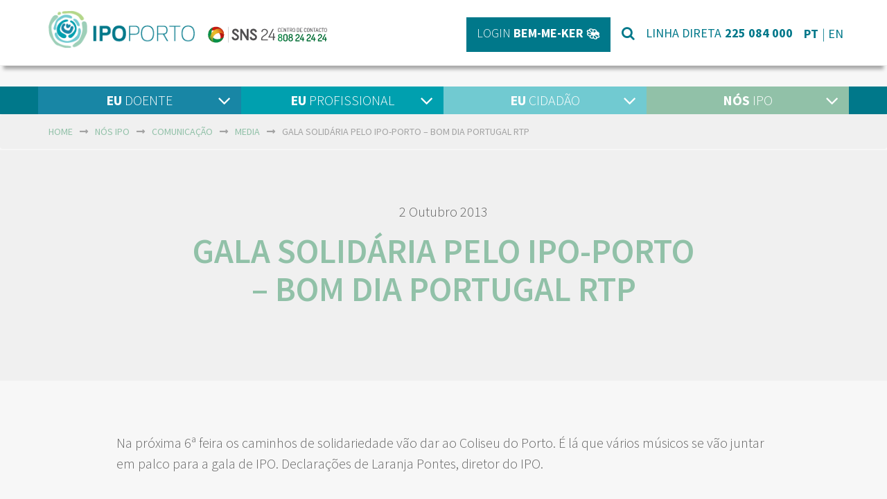

--- FILE ---
content_type: text/html; charset=UTF-8
request_url: https://ipoporto.pt/artigo-imprensa/gala-solidaria-pelo-ipo-porto-bom-dia-portugal-rtp/
body_size: 15702
content:
<!DOCTYPE html>
<html lang="pt-PT" class="no-js">
<head>
<!-- Debug: Bootstrap Inserted by WordPress Twitter Bootstrap CSS plugin v3.4.1-0 http://icwp.io/w/ -->
<link rel="stylesheet" type="text/css" href="https://ipoporto.pt/wpsite_2020/wp-content/plugins/wordpress-bootstrap-css/resources/bootstrap-3.4.1/css/bootstrap.css" />
<!-- / WordPress Twitter Bootstrap CSS Plugin from iControlWP. -->
	<meta charset="UTF-8">
	<meta name="viewport" content="width=device-width, initial-scale=1">
	<link rel="profile" href="http://gmpg.org/xfn/11">
		<script>(function(html){html.className = html.className.replace(/\bno-js\b/,'js')})(document.documentElement);</script>
<meta name='robots' content='index, follow, max-image-preview:large, max-snippet:-1, max-video-preview:-1' />

	<!-- This site is optimized with the Yoast SEO plugin v22.7 - https://yoast.com/wordpress/plugins/seo/ -->
	<title>Gala Solidária pelo IPO-Porto - Bom dia Portugal RTP - IPO-PORTO</title>
	<link rel="canonical" href="https://ipoporto.pt/artigo-imprensa/gala-solidaria-pelo-ipo-porto-bom-dia-portugal-rtp/" />
	<meta property="og:locale" content="pt_PT" />
	<meta property="og:type" content="article" />
	<meta property="og:title" content="Gala Solidária pelo IPO-Porto - Bom dia Portugal RTP - IPO-PORTO" />
	<meta property="og:description" content="Na próxima 6ª feira os caminhos de solidariedade vão dar ao Coliseu do Porto. É lá que vários músicos se vão juntar em palco para a gala de IPO. Declarações...Read More" />
	<meta property="og:url" content="https://ipoporto.pt/artigo-imprensa/gala-solidaria-pelo-ipo-porto-bom-dia-portugal-rtp/" />
	<meta property="og:site_name" content="IPO-PORTO" />
	<meta property="article:modified_time" content="2013-10-02T10:21:01+00:00" />
	<meta name="twitter:card" content="summary_large_image" />
	<script type="application/ld+json" class="yoast-schema-graph">{"@context":"https://schema.org","@graph":[{"@type":"WebPage","@id":"https://ipoporto.pt/artigo-imprensa/gala-solidaria-pelo-ipo-porto-bom-dia-portugal-rtp/","url":"https://ipoporto.pt/artigo-imprensa/gala-solidaria-pelo-ipo-porto-bom-dia-portugal-rtp/","name":"Gala Solidária pelo IPO-Porto - Bom dia Portugal RTP - IPO-PORTO","isPartOf":{"@id":"https://ipoporto.pt/#website"},"datePublished":"2013-10-02T10:14:48+00:00","dateModified":"2013-10-02T10:21:01+00:00","breadcrumb":{"@id":"https://ipoporto.pt/artigo-imprensa/gala-solidaria-pelo-ipo-porto-bom-dia-portugal-rtp/#breadcrumb"},"inLanguage":"pt-PT","potentialAction":[{"@type":"ReadAction","target":["https://ipoporto.pt/artigo-imprensa/gala-solidaria-pelo-ipo-porto-bom-dia-portugal-rtp/"]}]},{"@type":"BreadcrumbList","@id":"https://ipoporto.pt/artigo-imprensa/gala-solidaria-pelo-ipo-porto-bom-dia-portugal-rtp/#breadcrumb","itemListElement":[{"@type":"ListItem","position":1,"name":"Início","item":"https://ipoporto.pt/"},{"@type":"ListItem","position":2,"name":"Artigos de Imprensa","item":"https://ipoporto.pt/artigo-imprensa/"},{"@type":"ListItem","position":3,"name":"Gala Solidária pelo IPO-Porto &#8211; Bom dia Portugal RTP"}]},{"@type":"WebSite","@id":"https://ipoporto.pt/#website","url":"https://ipoporto.pt/","name":"IPO-PORTO","description":"","potentialAction":[{"@type":"SearchAction","target":{"@type":"EntryPoint","urlTemplate":"https://ipoporto.pt/?s={search_term_string}"},"query-input":"required name=search_term_string"}],"inLanguage":"pt-PT"}]}</script>
	<!-- / Yoast SEO plugin. -->


<link rel='dns-prefetch' href='//fonts.googleapis.com' />
<link rel='dns-prefetch' href='//use.fontawesome.com' />
<link rel="alternate" type="application/rss+xml" title="IPO-PORTO &raquo; Feed" href="https://ipoporto.pt/feed/" />
<script>
window._wpemojiSettings = {"baseUrl":"https:\/\/s.w.org\/images\/core\/emoji\/15.0.3\/72x72\/","ext":".png","svgUrl":"https:\/\/s.w.org\/images\/core\/emoji\/15.0.3\/svg\/","svgExt":".svg","source":{"concatemoji":"https:\/\/ipoporto.pt\/wpsite_2020\/wp-includes\/js\/wp-emoji-release.min.js?ver=6.5.7"}};
/*! This file is auto-generated */
!function(i,n){var o,s,e;function c(e){try{var t={supportTests:e,timestamp:(new Date).valueOf()};sessionStorage.setItem(o,JSON.stringify(t))}catch(e){}}function p(e,t,n){e.clearRect(0,0,e.canvas.width,e.canvas.height),e.fillText(t,0,0);var t=new Uint32Array(e.getImageData(0,0,e.canvas.width,e.canvas.height).data),r=(e.clearRect(0,0,e.canvas.width,e.canvas.height),e.fillText(n,0,0),new Uint32Array(e.getImageData(0,0,e.canvas.width,e.canvas.height).data));return t.every(function(e,t){return e===r[t]})}function u(e,t,n){switch(t){case"flag":return n(e,"\ud83c\udff3\ufe0f\u200d\u26a7\ufe0f","\ud83c\udff3\ufe0f\u200b\u26a7\ufe0f")?!1:!n(e,"\ud83c\uddfa\ud83c\uddf3","\ud83c\uddfa\u200b\ud83c\uddf3")&&!n(e,"\ud83c\udff4\udb40\udc67\udb40\udc62\udb40\udc65\udb40\udc6e\udb40\udc67\udb40\udc7f","\ud83c\udff4\u200b\udb40\udc67\u200b\udb40\udc62\u200b\udb40\udc65\u200b\udb40\udc6e\u200b\udb40\udc67\u200b\udb40\udc7f");case"emoji":return!n(e,"\ud83d\udc26\u200d\u2b1b","\ud83d\udc26\u200b\u2b1b")}return!1}function f(e,t,n){var r="undefined"!=typeof WorkerGlobalScope&&self instanceof WorkerGlobalScope?new OffscreenCanvas(300,150):i.createElement("canvas"),a=r.getContext("2d",{willReadFrequently:!0}),o=(a.textBaseline="top",a.font="600 32px Arial",{});return e.forEach(function(e){o[e]=t(a,e,n)}),o}function t(e){var t=i.createElement("script");t.src=e,t.defer=!0,i.head.appendChild(t)}"undefined"!=typeof Promise&&(o="wpEmojiSettingsSupports",s=["flag","emoji"],n.supports={everything:!0,everythingExceptFlag:!0},e=new Promise(function(e){i.addEventListener("DOMContentLoaded",e,{once:!0})}),new Promise(function(t){var n=function(){try{var e=JSON.parse(sessionStorage.getItem(o));if("object"==typeof e&&"number"==typeof e.timestamp&&(new Date).valueOf()<e.timestamp+604800&&"object"==typeof e.supportTests)return e.supportTests}catch(e){}return null}();if(!n){if("undefined"!=typeof Worker&&"undefined"!=typeof OffscreenCanvas&&"undefined"!=typeof URL&&URL.createObjectURL&&"undefined"!=typeof Blob)try{var e="postMessage("+f.toString()+"("+[JSON.stringify(s),u.toString(),p.toString()].join(",")+"));",r=new Blob([e],{type:"text/javascript"}),a=new Worker(URL.createObjectURL(r),{name:"wpTestEmojiSupports"});return void(a.onmessage=function(e){c(n=e.data),a.terminate(),t(n)})}catch(e){}c(n=f(s,u,p))}t(n)}).then(function(e){for(var t in e)n.supports[t]=e[t],n.supports.everything=n.supports.everything&&n.supports[t],"flag"!==t&&(n.supports.everythingExceptFlag=n.supports.everythingExceptFlag&&n.supports[t]);n.supports.everythingExceptFlag=n.supports.everythingExceptFlag&&!n.supports.flag,n.DOMReady=!1,n.readyCallback=function(){n.DOMReady=!0}}).then(function(){return e}).then(function(){var e;n.supports.everything||(n.readyCallback(),(e=n.source||{}).concatemoji?t(e.concatemoji):e.wpemoji&&e.twemoji&&(t(e.twemoji),t(e.wpemoji)))}))}((window,document),window._wpemojiSettings);
</script>
<style id='wp-emoji-styles-inline-css'>

	img.wp-smiley, img.emoji {
		display: inline !important;
		border: none !important;
		box-shadow: none !important;
		height: 1em !important;
		width: 1em !important;
		margin: 0 0.07em !important;
		vertical-align: -0.1em !important;
		background: none !important;
		padding: 0 !important;
	}
</style>
<link rel='stylesheet' id='wp-block-library-css' href='https://ipoporto.pt/wpsite_2020/wp-includes/css/dist/block-library/style.min.css?ver=6.5.7' media='all' />
<style id='wp-block-library-theme-inline-css'>
.wp-block-audio figcaption{color:#555;font-size:13px;text-align:center}.is-dark-theme .wp-block-audio figcaption{color:#ffffffa6}.wp-block-audio{margin:0 0 1em}.wp-block-code{border:1px solid #ccc;border-radius:4px;font-family:Menlo,Consolas,monaco,monospace;padding:.8em 1em}.wp-block-embed figcaption{color:#555;font-size:13px;text-align:center}.is-dark-theme .wp-block-embed figcaption{color:#ffffffa6}.wp-block-embed{margin:0 0 1em}.blocks-gallery-caption{color:#555;font-size:13px;text-align:center}.is-dark-theme .blocks-gallery-caption{color:#ffffffa6}.wp-block-image figcaption{color:#555;font-size:13px;text-align:center}.is-dark-theme .wp-block-image figcaption{color:#ffffffa6}.wp-block-image{margin:0 0 1em}.wp-block-pullquote{border-bottom:4px solid;border-top:4px solid;color:currentColor;margin-bottom:1.75em}.wp-block-pullquote cite,.wp-block-pullquote footer,.wp-block-pullquote__citation{color:currentColor;font-size:.8125em;font-style:normal;text-transform:uppercase}.wp-block-quote{border-left:.25em solid;margin:0 0 1.75em;padding-left:1em}.wp-block-quote cite,.wp-block-quote footer{color:currentColor;font-size:.8125em;font-style:normal;position:relative}.wp-block-quote.has-text-align-right{border-left:none;border-right:.25em solid;padding-left:0;padding-right:1em}.wp-block-quote.has-text-align-center{border:none;padding-left:0}.wp-block-quote.is-large,.wp-block-quote.is-style-large,.wp-block-quote.is-style-plain{border:none}.wp-block-search .wp-block-search__label{font-weight:700}.wp-block-search__button{border:1px solid #ccc;padding:.375em .625em}:where(.wp-block-group.has-background){padding:1.25em 2.375em}.wp-block-separator.has-css-opacity{opacity:.4}.wp-block-separator{border:none;border-bottom:2px solid;margin-left:auto;margin-right:auto}.wp-block-separator.has-alpha-channel-opacity{opacity:1}.wp-block-separator:not(.is-style-wide):not(.is-style-dots){width:100px}.wp-block-separator.has-background:not(.is-style-dots){border-bottom:none;height:1px}.wp-block-separator.has-background:not(.is-style-wide):not(.is-style-dots){height:2px}.wp-block-table{margin:0 0 1em}.wp-block-table td,.wp-block-table th{word-break:normal}.wp-block-table figcaption{color:#555;font-size:13px;text-align:center}.is-dark-theme .wp-block-table figcaption{color:#ffffffa6}.wp-block-video figcaption{color:#555;font-size:13px;text-align:center}.is-dark-theme .wp-block-video figcaption{color:#ffffffa6}.wp-block-video{margin:0 0 1em}.wp-block-template-part.has-background{margin-bottom:0;margin-top:0;padding:1.25em 2.375em}
</style>
<style id='classic-theme-styles-inline-css'>
/*! This file is auto-generated */
.wp-block-button__link{color:#fff;background-color:#32373c;border-radius:9999px;box-shadow:none;text-decoration:none;padding:calc(.667em + 2px) calc(1.333em + 2px);font-size:1.125em}.wp-block-file__button{background:#32373c;color:#fff;text-decoration:none}
</style>
<style id='global-styles-inline-css'>
body{--wp--preset--color--black: #000000;--wp--preset--color--cyan-bluish-gray: #abb8c3;--wp--preset--color--white: #fff;--wp--preset--color--pale-pink: #f78da7;--wp--preset--color--vivid-red: #cf2e2e;--wp--preset--color--luminous-vivid-orange: #ff6900;--wp--preset--color--luminous-vivid-amber: #fcb900;--wp--preset--color--light-green-cyan: #7bdcb5;--wp--preset--color--vivid-green-cyan: #00d084;--wp--preset--color--pale-cyan-blue: #8ed1fc;--wp--preset--color--vivid-cyan-blue: #0693e3;--wp--preset--color--vivid-purple: #9b51e0;--wp--preset--color--dark-gray: #1a1a1a;--wp--preset--color--medium-gray: #686868;--wp--preset--color--light-gray: #e5e5e5;--wp--preset--color--blue-gray: #4d545c;--wp--preset--color--bright-blue: #007acc;--wp--preset--color--light-blue: #9adffd;--wp--preset--color--dark-brown: #402b30;--wp--preset--color--medium-brown: #774e24;--wp--preset--color--dark-red: #640c1f;--wp--preset--color--bright-red: #ff675f;--wp--preset--color--yellow: #ffef8e;--wp--preset--gradient--vivid-cyan-blue-to-vivid-purple: linear-gradient(135deg,rgba(6,147,227,1) 0%,rgb(155,81,224) 100%);--wp--preset--gradient--light-green-cyan-to-vivid-green-cyan: linear-gradient(135deg,rgb(122,220,180) 0%,rgb(0,208,130) 100%);--wp--preset--gradient--luminous-vivid-amber-to-luminous-vivid-orange: linear-gradient(135deg,rgba(252,185,0,1) 0%,rgba(255,105,0,1) 100%);--wp--preset--gradient--luminous-vivid-orange-to-vivid-red: linear-gradient(135deg,rgba(255,105,0,1) 0%,rgb(207,46,46) 100%);--wp--preset--gradient--very-light-gray-to-cyan-bluish-gray: linear-gradient(135deg,rgb(238,238,238) 0%,rgb(169,184,195) 100%);--wp--preset--gradient--cool-to-warm-spectrum: linear-gradient(135deg,rgb(74,234,220) 0%,rgb(151,120,209) 20%,rgb(207,42,186) 40%,rgb(238,44,130) 60%,rgb(251,105,98) 80%,rgb(254,248,76) 100%);--wp--preset--gradient--blush-light-purple: linear-gradient(135deg,rgb(255,206,236) 0%,rgb(152,150,240) 100%);--wp--preset--gradient--blush-bordeaux: linear-gradient(135deg,rgb(254,205,165) 0%,rgb(254,45,45) 50%,rgb(107,0,62) 100%);--wp--preset--gradient--luminous-dusk: linear-gradient(135deg,rgb(255,203,112) 0%,rgb(199,81,192) 50%,rgb(65,88,208) 100%);--wp--preset--gradient--pale-ocean: linear-gradient(135deg,rgb(255,245,203) 0%,rgb(182,227,212) 50%,rgb(51,167,181) 100%);--wp--preset--gradient--electric-grass: linear-gradient(135deg,rgb(202,248,128) 0%,rgb(113,206,126) 100%);--wp--preset--gradient--midnight: linear-gradient(135deg,rgb(2,3,129) 0%,rgb(40,116,252) 100%);--wp--preset--font-size--small: 13px;--wp--preset--font-size--medium: 20px;--wp--preset--font-size--large: 36px;--wp--preset--font-size--x-large: 42px;--wp--preset--spacing--20: 0.44rem;--wp--preset--spacing--30: 0.67rem;--wp--preset--spacing--40: 1rem;--wp--preset--spacing--50: 1.5rem;--wp--preset--spacing--60: 2.25rem;--wp--preset--spacing--70: 3.38rem;--wp--preset--spacing--80: 5.06rem;--wp--preset--shadow--natural: 6px 6px 9px rgba(0, 0, 0, 0.2);--wp--preset--shadow--deep: 12px 12px 50px rgba(0, 0, 0, 0.4);--wp--preset--shadow--sharp: 6px 6px 0px rgba(0, 0, 0, 0.2);--wp--preset--shadow--outlined: 6px 6px 0px -3px rgba(255, 255, 255, 1), 6px 6px rgba(0, 0, 0, 1);--wp--preset--shadow--crisp: 6px 6px 0px rgba(0, 0, 0, 1);}:where(.is-layout-flex){gap: 0.5em;}:where(.is-layout-grid){gap: 0.5em;}body .is-layout-flex{display: flex;}body .is-layout-flex{flex-wrap: wrap;align-items: center;}body .is-layout-flex > *{margin: 0;}body .is-layout-grid{display: grid;}body .is-layout-grid > *{margin: 0;}:where(.wp-block-columns.is-layout-flex){gap: 2em;}:where(.wp-block-columns.is-layout-grid){gap: 2em;}:where(.wp-block-post-template.is-layout-flex){gap: 1.25em;}:where(.wp-block-post-template.is-layout-grid){gap: 1.25em;}.has-black-color{color: var(--wp--preset--color--black) !important;}.has-cyan-bluish-gray-color{color: var(--wp--preset--color--cyan-bluish-gray) !important;}.has-white-color{color: var(--wp--preset--color--white) !important;}.has-pale-pink-color{color: var(--wp--preset--color--pale-pink) !important;}.has-vivid-red-color{color: var(--wp--preset--color--vivid-red) !important;}.has-luminous-vivid-orange-color{color: var(--wp--preset--color--luminous-vivid-orange) !important;}.has-luminous-vivid-amber-color{color: var(--wp--preset--color--luminous-vivid-amber) !important;}.has-light-green-cyan-color{color: var(--wp--preset--color--light-green-cyan) !important;}.has-vivid-green-cyan-color{color: var(--wp--preset--color--vivid-green-cyan) !important;}.has-pale-cyan-blue-color{color: var(--wp--preset--color--pale-cyan-blue) !important;}.has-vivid-cyan-blue-color{color: var(--wp--preset--color--vivid-cyan-blue) !important;}.has-vivid-purple-color{color: var(--wp--preset--color--vivid-purple) !important;}.has-black-background-color{background-color: var(--wp--preset--color--black) !important;}.has-cyan-bluish-gray-background-color{background-color: var(--wp--preset--color--cyan-bluish-gray) !important;}.has-white-background-color{background-color: var(--wp--preset--color--white) !important;}.has-pale-pink-background-color{background-color: var(--wp--preset--color--pale-pink) !important;}.has-vivid-red-background-color{background-color: var(--wp--preset--color--vivid-red) !important;}.has-luminous-vivid-orange-background-color{background-color: var(--wp--preset--color--luminous-vivid-orange) !important;}.has-luminous-vivid-amber-background-color{background-color: var(--wp--preset--color--luminous-vivid-amber) !important;}.has-light-green-cyan-background-color{background-color: var(--wp--preset--color--light-green-cyan) !important;}.has-vivid-green-cyan-background-color{background-color: var(--wp--preset--color--vivid-green-cyan) !important;}.has-pale-cyan-blue-background-color{background-color: var(--wp--preset--color--pale-cyan-blue) !important;}.has-vivid-cyan-blue-background-color{background-color: var(--wp--preset--color--vivid-cyan-blue) !important;}.has-vivid-purple-background-color{background-color: var(--wp--preset--color--vivid-purple) !important;}.has-black-border-color{border-color: var(--wp--preset--color--black) !important;}.has-cyan-bluish-gray-border-color{border-color: var(--wp--preset--color--cyan-bluish-gray) !important;}.has-white-border-color{border-color: var(--wp--preset--color--white) !important;}.has-pale-pink-border-color{border-color: var(--wp--preset--color--pale-pink) !important;}.has-vivid-red-border-color{border-color: var(--wp--preset--color--vivid-red) !important;}.has-luminous-vivid-orange-border-color{border-color: var(--wp--preset--color--luminous-vivid-orange) !important;}.has-luminous-vivid-amber-border-color{border-color: var(--wp--preset--color--luminous-vivid-amber) !important;}.has-light-green-cyan-border-color{border-color: var(--wp--preset--color--light-green-cyan) !important;}.has-vivid-green-cyan-border-color{border-color: var(--wp--preset--color--vivid-green-cyan) !important;}.has-pale-cyan-blue-border-color{border-color: var(--wp--preset--color--pale-cyan-blue) !important;}.has-vivid-cyan-blue-border-color{border-color: var(--wp--preset--color--vivid-cyan-blue) !important;}.has-vivid-purple-border-color{border-color: var(--wp--preset--color--vivid-purple) !important;}.has-vivid-cyan-blue-to-vivid-purple-gradient-background{background: var(--wp--preset--gradient--vivid-cyan-blue-to-vivid-purple) !important;}.has-light-green-cyan-to-vivid-green-cyan-gradient-background{background: var(--wp--preset--gradient--light-green-cyan-to-vivid-green-cyan) !important;}.has-luminous-vivid-amber-to-luminous-vivid-orange-gradient-background{background: var(--wp--preset--gradient--luminous-vivid-amber-to-luminous-vivid-orange) !important;}.has-luminous-vivid-orange-to-vivid-red-gradient-background{background: var(--wp--preset--gradient--luminous-vivid-orange-to-vivid-red) !important;}.has-very-light-gray-to-cyan-bluish-gray-gradient-background{background: var(--wp--preset--gradient--very-light-gray-to-cyan-bluish-gray) !important;}.has-cool-to-warm-spectrum-gradient-background{background: var(--wp--preset--gradient--cool-to-warm-spectrum) !important;}.has-blush-light-purple-gradient-background{background: var(--wp--preset--gradient--blush-light-purple) !important;}.has-blush-bordeaux-gradient-background{background: var(--wp--preset--gradient--blush-bordeaux) !important;}.has-luminous-dusk-gradient-background{background: var(--wp--preset--gradient--luminous-dusk) !important;}.has-pale-ocean-gradient-background{background: var(--wp--preset--gradient--pale-ocean) !important;}.has-electric-grass-gradient-background{background: var(--wp--preset--gradient--electric-grass) !important;}.has-midnight-gradient-background{background: var(--wp--preset--gradient--midnight) !important;}.has-small-font-size{font-size: var(--wp--preset--font-size--small) !important;}.has-medium-font-size{font-size: var(--wp--preset--font-size--medium) !important;}.has-large-font-size{font-size: var(--wp--preset--font-size--large) !important;}.has-x-large-font-size{font-size: var(--wp--preset--font-size--x-large) !important;}
.wp-block-navigation a:where(:not(.wp-element-button)){color: inherit;}
:where(.wp-block-post-template.is-layout-flex){gap: 1.25em;}:where(.wp-block-post-template.is-layout-grid){gap: 1.25em;}
:where(.wp-block-columns.is-layout-flex){gap: 2em;}:where(.wp-block-columns.is-layout-grid){gap: 2em;}
.wp-block-pullquote{font-size: 1.5em;line-height: 1.6;}
</style>
<link rel='stylesheet' id='contact-form-7-bootstrap-style-css' href='https://ipoporto.pt/wpsite_2020/wp-content/plugins/bootstrap-for-contact-form-7/assets/dist/css/style.min.css?ver=6.5.7' media='all' />
<link rel='stylesheet' id='cookie-notice-front-css' href='https://ipoporto.pt/wpsite_2020/wp-content/plugins/cookie-notice/css/front.min.css?ver=2.4.16' media='all' />
<link rel='stylesheet' id='ipo-ciberconceito-css' href='https://ipoporto.pt/wpsite_2020/wp-content/plugins/ipo-ciberconceito/public/css/ipo-ciberconceito-public.css?ver=1.0.0' media='all' />
<link rel='stylesheet' id='svt-style-css' href='https://ipoporto.pt/wpsite_2020/wp-content/plugins/simple-vertical-timeline/css/simple-vertical-timeline.min.css?ver=6.5.7' media='all' />
<link rel='stylesheet' id='svt-linearicons-css' href='https://ipoporto.pt/wpsite_2020/wp-content/plugins/simple-vertical-timeline/img/linearicons/style.css?ver=6.5.7' media='all' />
<link rel='stylesheet' id='googlefonts-css' href='https://fonts.googleapis.com/css?family=Source+Sans+Pro:200,300,400,600,700,900&subset=latin' media='all' />
<link rel='stylesheet' id='twentysixteen-fonts-css' href='https://ipoporto.pt/wpsite_2020/wp-content/themes/twentysixteen/fonts/merriweather-plus-montserrat-plus-inconsolata.css?ver=20230328' media='all' />
<link rel='stylesheet' id='genericons-css' href='https://ipoporto.pt/wpsite_2020/wp-content/themes/twentysixteen/genericons/genericons.css?ver=20201208' media='all' />
<link rel='stylesheet' id='twentysixteen-style-css' href='https://ipoporto.pt/wpsite_2020/wp-content/themes/ipo-2016/style.css?ver=20240402' media='all' />
<link rel='stylesheet' id='twentysixteen-block-style-css' href='https://ipoporto.pt/wpsite_2020/wp-content/themes/twentysixteen/css/blocks.css?ver=20240117' media='all' />
<!--[if lt IE 10]>
<link rel='stylesheet' id='twentysixteen-ie-css' href='https://ipoporto.pt/wpsite_2020/wp-content/themes/twentysixteen/css/ie.css?ver=20170530' media='all' />
<![endif]-->
<!--[if lt IE 9]>
<link rel='stylesheet' id='twentysixteen-ie8-css' href='https://ipoporto.pt/wpsite_2020/wp-content/themes/twentysixteen/css/ie8.css?ver=20170530' media='all' />
<![endif]-->
<!--[if lt IE 8]>
<link rel='stylesheet' id='twentysixteen-ie7-css' href='https://ipoporto.pt/wpsite_2020/wp-content/themes/twentysixteen/css/ie7.css?ver=20170530' media='all' />
<![endif]-->
<link rel='stylesheet' id='bfa-font-awesome-css' href='https://use.fontawesome.com/releases/v5.15.4/css/all.css?ver=2.0.3' media='all' />
<link rel='stylesheet' id='bfa-font-awesome-v4-shim-css' href='https://use.fontawesome.com/releases/v5.15.4/css/v4-shims.css?ver=2.0.3' media='all' />
<style id='bfa-font-awesome-v4-shim-inline-css'>

			@font-face {
				font-family: 'FontAwesome';
				src: url('https://use.fontawesome.com/releases/v5.15.4/webfonts/fa-brands-400.eot'),
				url('https://use.fontawesome.com/releases/v5.15.4/webfonts/fa-brands-400.eot?#iefix') format('embedded-opentype'),
				url('https://use.fontawesome.com/releases/v5.15.4/webfonts/fa-brands-400.woff2') format('woff2'),
				url('https://use.fontawesome.com/releases/v5.15.4/webfonts/fa-brands-400.woff') format('woff'),
				url('https://use.fontawesome.com/releases/v5.15.4/webfonts/fa-brands-400.ttf') format('truetype'),
				url('https://use.fontawesome.com/releases/v5.15.4/webfonts/fa-brands-400.svg#fontawesome') format('svg');
			}

			@font-face {
				font-family: 'FontAwesome';
				src: url('https://use.fontawesome.com/releases/v5.15.4/webfonts/fa-solid-900.eot'),
				url('https://use.fontawesome.com/releases/v5.15.4/webfonts/fa-solid-900.eot?#iefix') format('embedded-opentype'),
				url('https://use.fontawesome.com/releases/v5.15.4/webfonts/fa-solid-900.woff2') format('woff2'),
				url('https://use.fontawesome.com/releases/v5.15.4/webfonts/fa-solid-900.woff') format('woff'),
				url('https://use.fontawesome.com/releases/v5.15.4/webfonts/fa-solid-900.ttf') format('truetype'),
				url('https://use.fontawesome.com/releases/v5.15.4/webfonts/fa-solid-900.svg#fontawesome') format('svg');
			}

			@font-face {
				font-family: 'FontAwesome';
				src: url('https://use.fontawesome.com/releases/v5.15.4/webfonts/fa-regular-400.eot'),
				url('https://use.fontawesome.com/releases/v5.15.4/webfonts/fa-regular-400.eot?#iefix') format('embedded-opentype'),
				url('https://use.fontawesome.com/releases/v5.15.4/webfonts/fa-regular-400.woff2') format('woff2'),
				url('https://use.fontawesome.com/releases/v5.15.4/webfonts/fa-regular-400.woff') format('woff'),
				url('https://use.fontawesome.com/releases/v5.15.4/webfonts/fa-regular-400.ttf') format('truetype'),
				url('https://use.fontawesome.com/releases/v5.15.4/webfonts/fa-regular-400.svg#fontawesome') format('svg');
				unicode-range: U+F004-F005,U+F007,U+F017,U+F022,U+F024,U+F02E,U+F03E,U+F044,U+F057-F059,U+F06E,U+F070,U+F075,U+F07B-F07C,U+F080,U+F086,U+F089,U+F094,U+F09D,U+F0A0,U+F0A4-F0A7,U+F0C5,U+F0C7-F0C8,U+F0E0,U+F0EB,U+F0F3,U+F0F8,U+F0FE,U+F111,U+F118-F11A,U+F11C,U+F133,U+F144,U+F146,U+F14A,U+F14D-F14E,U+F150-F152,U+F15B-F15C,U+F164-F165,U+F185-F186,U+F191-F192,U+F1AD,U+F1C1-F1C9,U+F1CD,U+F1D8,U+F1E3,U+F1EA,U+F1F6,U+F1F9,U+F20A,U+F247-F249,U+F24D,U+F254-F25B,U+F25D,U+F267,U+F271-F274,U+F279,U+F28B,U+F28D,U+F2B5-F2B6,U+F2B9,U+F2BB,U+F2BD,U+F2C1-F2C2,U+F2D0,U+F2D2,U+F2DC,U+F2ED,U+F328,U+F358-F35B,U+F3A5,U+F3D1,U+F410,U+F4AD;
			}
		
</style>
<link rel='stylesheet' id='font-awesome-css' href='https://ipoporto.pt/wpsite_2020/wp-content/plugins/types/vendor/toolset/toolset-common/res/lib/font-awesome/css/font-awesome.min.css?ver=4.7.0' media='screen' />
<link rel='stylesheet' id='popupaoc-public-style-css' href='https://ipoporto.pt/wpsite_2020/wp-content/plugins/popup-anything-on-click/assets/css/popupaoc-public.css?ver=2.8.1' media='all' />
<link rel='stylesheet' id='ari-fancybox-css' href='https://ipoporto.pt/wpsite_2020/wp-content/plugins/ari-fancy-lightbox/assets/fancybox/jquery.fancybox.min.css?ver=1.3.13' media='all' />
<script src="https://ipoporto.pt/wpsite_2020/wp-includes/js/jquery/jquery.min.js?ver=3.7.1" id="jquery-core-js"></script>
<script src="https://ipoporto.pt/wpsite_2020/wp-includes/js/jquery/jquery-migrate.min.js?ver=3.4.1" id="jquery-migrate-js"></script>
<script id="cookie-notice-front-js-before">
var cnArgs = {"ajaxUrl":"https:\/\/ipoporto.pt\/wpsite_2020\/wp-admin\/admin-ajax.php","nonce":"91b20678f9","hideEffect":"fade","position":"bottom","onScroll":false,"onScrollOffset":100,"onClick":false,"cookieName":"cookie_notice_accepted","cookieTime":86400,"cookieTimeRejected":2592000,"globalCookie":false,"redirection":false,"cache":false,"revokeCookies":false,"revokeCookiesOpt":"automatic"};
</script>
<script src="https://ipoporto.pt/wpsite_2020/wp-content/plugins/cookie-notice/js/front.min.js?ver=2.4.16" id="cookie-notice-front-js"></script>
<script src="https://ipoporto.pt/wpsite_2020/wp-content/plugins/ipo-ciberconceito/public/js/ipo-ciberconceito-public.js?ver=1.0.0" id="ipo-ciberconceito-js"></script>
<script src="https://ipoporto.pt/wpsite_2020/wp-content/plugins/simple-vertical-timeline/js/svt-animation.min.js?ver=6.5.7" id="svt-script-js"></script>
<!--[if lt IE 9]>
<script src="https://ipoporto.pt/wpsite_2020/wp-content/themes/twentysixteen/js/html5.js?ver=3.7.3" id="twentysixteen-html5-js"></script>
<![endif]-->
<script id="twentysixteen-script-js-extra">
var screenReaderText = {"expand":"expandir submenu","collapse":"fechar submenu"};
</script>
<script src="https://ipoporto.pt/wpsite_2020/wp-content/themes/twentysixteen/js/functions.js?ver=20230629" id="twentysixteen-script-js" defer data-wp-strategy="defer"></script>
<script id="ari-fancybox-js-extra">
var ARI_FANCYBOX = {"lightbox":{"infobar":false,"backFocus":false,"trapFocus":false,"thumbs":{"hideOnClose":false},"touch":{"vertical":true,"momentum":true},"buttons":["slideShow","fullScreen","thumbs","close"],"lang":"custom","i18n":{"custom":{"PREV":"Previous","NEXT":"Next","PLAY_START":"Start slideshow (P)","PLAY_STOP":"Stop slideshow (P)","FULL_SCREEN":"Full screen (F)","THUMBS":"Thumbnails (G)","CLOSE":"Close (Esc)","ERROR":"The requested content cannot be loaded. <br\/> Please try again later."}}},"convert":{"nextgen":{"convert":true}},"viewers":{"pdfjs":{"url":"https:\/\/ipoporto.pt\/wpsite_2020\/wp-content\/plugins\/ari-fancy-lightbox\/assets\/pdfjs\/web\/viewer.html"}}};
</script>
<script src="https://ipoporto.pt/wpsite_2020/wp-content/plugins/ari-fancy-lightbox/assets/fancybox/jquery.fancybox.min.js?ver=1.3.13" id="ari-fancybox-js"></script>
<link rel="EditURI" type="application/rsd+xml" title="RSD" href="https://ipoporto.pt/wpsite_2020/xmlrpc.php?rsd" />
<meta name="generator" content="WordPress 6.5.7" />
<link rel='shortlink' href='https://ipoporto.pt/?p=2588' />
<link rel="alternate" type="application/json+oembed" href="https://ipoporto.pt/wp-json/oembed/1.0/embed?url=https%3A%2F%2Fipoporto.pt%2Fartigo-imprensa%2Fgala-solidaria-pelo-ipo-porto-bom-dia-portugal-rtp%2F" />
<link rel="alternate" type="text/xml+oembed" href="https://ipoporto.pt/wp-json/oembed/1.0/embed?url=https%3A%2F%2Fipoporto.pt%2Fartigo-imprensa%2Fgala-solidaria-pelo-ipo-porto-bom-dia-portugal-rtp%2F&#038;format=xml" />
<style>#wpdevart_lb_overlay{background-color:#000000;} #wpdevart_lb_overlay.wpdevart_opacity{opacity:0.8 !important;} #wpdevart_lb_main_desc{
				 -webkit-transition: opacity 0.3s ease;
				 -moz-transition: opacity 0.3s ease;
				 -o-transition: opacity 0.3s ease;
				 transition: opacity 0.3s ease;} #wpdevart_lb_information_content{
				 -webkit-transition: opacity 0.3s ease;
				 -moz-transition: opacity 0.3s ease;
				 -o-transition: opacity 0.3s ease;
				 transition: opacity 0.3s ease;}
		#wpdevart_lb_information_content{
			width:100%;	
			padding-top:0px;
			padding-bottom:0px;
		}
		#wpdevart_info_counter_of_imgs{
			    display: inline-block;
				padding-left:15px;
				padding-right:4px;
				font-size:20px;
				color:#000000;
		}
		#wpdevart_info_caption{
			    display: inline-block;
				padding-left:15px;
				padding-right:5px;
				font-size:20px;
				color:#000000;
		}
		#wpdevart_info_title{
			    display: inline-block;
				padding-left:5px;
				padding-right:5px;
				font-size:15px;
				color:#000000;
		}
		@-webkit-keyframes rotate {
			to   {-webkit-transform: rotate(360deg);}
			from  {-webkit-transform: rotate(0deg);}
		}
		@keyframes rotate {
			to   {transform: rotate(360deg);}
			from  {transform: rotate(0deg);}
		}
		#wpdevart_lb_loading_img,#wpdevart_lb_loading_img_first{
			-webkit-animation: rotate 2s linear  infinite;
    		animation: rotate 2s linear infinite;
		}
	  </style>      <style type='text/css' media='screen'>
	body{ font-family:"Source Sans Pro", arial, sans-serif;}
</style>
<!-- fonts delivered by Wordpress Google Fonts, a plugin by Adrian3.com --><style type="text/css">
.qtranxs_flag_pt {background-image: url(https://ipoporto.pt/wpsite_2020/wp-content/plugins/qtranslate-xt-master/flags/pt.png); background-repeat: no-repeat;}
.qtranxs_flag_en {background-image: url(https://ipoporto.pt/wpsite_2020/wp-content/plugins/qtranslate-xt-master/flags/gb.png); background-repeat: no-repeat;}
</style>
<link hreflang="pt" href="https://ipoporto.pt/pt/artigo-imprensa/gala-solidaria-pelo-ipo-porto-bom-dia-portugal-rtp/" rel="alternate" />
<link hreflang="en" href="https://ipoporto.pt/en/artigo-imprensa/gala-solidaria-pelo-ipo-porto-bom-dia-portugal-rtp/" rel="alternate" />
<link hreflang="x-default" href="https://ipoporto.pt/artigo-imprensa/gala-solidaria-pelo-ipo-porto-bom-dia-portugal-rtp/" rel="alternate" />
<meta name="generator" content="qTranslate-XT 3.7.0" />
<style type="text/css">BODY .fancybox-container{z-index:200000}BODY .fancybox-is-open .fancybox-bg{opacity:0.87}BODY .fancybox-bg {background-color:#0f0f11}BODY .fancybox-thumbs {background-color:#ffffff}</style>		<script>
			( function() {
				window.onpageshow = function( event ) {
					// Defined window.wpforms means that a form exists on a page.
					// If so and back/forward button has been clicked,
					// force reload a page to prevent the submit button state stuck.
					if ( typeof window.wpforms !== 'undefined' && event.persisted ) {
						window.location.reload();
					}
				};
			}() );
		</script>
				<style type="text/css">
			div.wpcf7 .ajax-loader {
				background-image: url('https://ipoporto.pt/wpsite_2020/wp-content/plugins/contact-form-7/images/ajax-loader.gif');
			}
		</style>
		<link rel="icon" href="https://ipoporto.pt/wpsite_2020/wp-content/uploads/2021/11/favicon.png" sizes="32x32" />
<link rel="icon" href="https://ipoporto.pt/wpsite_2020/wp-content/uploads/2021/11/favicon.png" sizes="192x192" />
<link rel="apple-touch-icon" href="https://ipoporto.pt/wpsite_2020/wp-content/uploads/2021/11/favicon.png" />
<meta name="msapplication-TileImage" content="https://ipoporto.pt/wpsite_2020/wp-content/uploads/2021/11/favicon.png" />
		<style id="wp-custom-css">
			.mapplic-search-form {
	background: none !important;
    border: none !important;
}
.mapplic-list-location h4 {
	text-transform: none;
}
.mapplic-list-location > a {
	text-decoration: none !important;
}
.mapplic-pin.pin-label {
    font-size: 11px !important;
}
.mapplic-tooltip {
    text-align: left !important;
}
.mapplic-list-category > a {
    background-color: #6E6E6E !important;
		text-decoration: none;
}
.mapplic-opened > a   {
	background-color: #33B3BF !important;
	text-decoration: none;
}
.eu-cidadao h6 {
    color: #71CAD1;
}

li a {
    margin-left: 20px;
}

li {
    padding-left: 1em;
}

.wpcf7-response-output {
	border:none;
	padding:0;
}

body.page-template-home-2021 .home-section .block-transparencia .list-title h3 {
    font-size: 22px;
		line-height: 26px
}		</style>
		<style id="wpforms-css-vars-root">
				:root {
					--wpforms-field-border-radius: 3px;
--wpforms-field-border-style: solid;
--wpforms-field-border-size: 1px;
--wpforms-field-background-color: #ffffff;
--wpforms-field-border-color: rgba( 0, 0, 0, 0.25 );
--wpforms-field-border-color-spare: rgba( 0, 0, 0, 0.25 );
--wpforms-field-text-color: rgba( 0, 0, 0, 0.7 );
--wpforms-field-menu-color: #ffffff;
--wpforms-label-color: rgba( 0, 0, 0, 0.85 );
--wpforms-label-sublabel-color: rgba( 0, 0, 0, 0.55 );
--wpforms-label-error-color: #d63637;
--wpforms-button-border-radius: 3px;
--wpforms-button-border-style: none;
--wpforms-button-border-size: 1px;
--wpforms-button-background-color: #066aab;
--wpforms-button-border-color: #066aab;
--wpforms-button-text-color: #ffffff;
--wpforms-page-break-color: #066aab;
--wpforms-background-image: none;
--wpforms-background-position: center center;
--wpforms-background-repeat: no-repeat;
--wpforms-background-size: cover;
--wpforms-background-width: 100px;
--wpforms-background-height: 100px;
--wpforms-background-color: rgba( 0, 0, 0, 0 );
--wpforms-background-url: none;
--wpforms-container-padding: 0px;
--wpforms-container-border-style: none;
--wpforms-container-border-width: 1px;
--wpforms-container-border-color: #000000;
--wpforms-container-border-radius: 3px;
--wpforms-field-size-input-height: 43px;
--wpforms-field-size-input-spacing: 15px;
--wpforms-field-size-font-size: 16px;
--wpforms-field-size-line-height: 19px;
--wpforms-field-size-padding-h: 14px;
--wpforms-field-size-checkbox-size: 16px;
--wpforms-field-size-sublabel-spacing: 5px;
--wpforms-field-size-icon-size: 1;
--wpforms-label-size-font-size: 16px;
--wpforms-label-size-line-height: 19px;
--wpforms-label-size-sublabel-font-size: 14px;
--wpforms-label-size-sublabel-line-height: 17px;
--wpforms-button-size-font-size: 17px;
--wpforms-button-size-height: 41px;
--wpforms-button-size-padding-h: 15px;
--wpforms-button-size-margin-top: 10px;
--wpforms-container-shadow-size-box-shadow: none;

				}
			</style>
<!-- Start of  Zendesk Widget script -->
<!-- <script id="ze-snippet" src="https://static.zdassets.com/ekr/snippet.js?key=b977dc2b-a8c1-40ed-9bd8-1ddda392ec3d"> </script> -->
<!-- End of  Zendesk Widget script -->
	<script src="https://maxcdn.bootstrapcdn.com/bootstrap/3.3.7/js/bootstrap.min.js" integrity="sha384-Tc5IQib027qvyjSMfHjOMaLkfuWVxZxUPnCJA7l2mCWNIpG9mGCD8wGNIcPD7Txa" crossorigin="anonymous"></script>

</head>

<body class="artigo-imprensa-template-default single single-artigo-imprensa postid-2588 wp-embed-responsive cookies-not-set layout-2021 group-blog">
<div id="page" class="site">
	<div class="site-inner">
		<header id="masthead" class="site-header scrolling" role="banner">
			<nav class="navbar-main-ipo navbar navbar-default hidden-xs">
				<div class="container">
					<!-- Brand and toggle get grouped for better mobile display -->
					<div class="navbar-header">
						<button type="button" class="navbar-toggle collapsed" data-toggle="collapse" data-target="#bs-example-navbar-collapse-1" aria-expanded="false">
							<span class="sr-only">Toggle navigation</span>
							<span class="icon-bar"></span>
							<span class="icon-bar"></span>
							<span class="icon-bar"></span>
						</button>
						<a class="navbar-brand" href="https://ipoporto.pt/" rel="home">
							<img src="https://ipoporto.pt/wpsite_2020/wp-content/themes/ipo-2016/images/ipo-porto-logo.png" alt="" width="" height="" />
						</a>
					</div>
					<div id="searchform-outer"></div>
					<div id="searchform-wrapper">
						<form role="search" method="get" id="searchform" action="">
							<input type="text" class="d-inline-block" value="" name="s" id="s"/>
							<button type="submit" id="searchsubmit" value="Search" class="d-inline-block"><i class="fa fa-search"></i></button>
						</form>
					</div>
					<!-- Collect the nav links, forms, and other content for toggling -->
					<div class="navbar-main-ipo-content-wrapper">
						<ul class="nav navbar-nav navbar-left">
							<li>
							<a href="https://www.sns.gov.pt/" target="_blank"><img src="https://ipoporto.pt/wpsite_2020/wp-content/themes/ipo-2016/images/sns_vert_image.svg" alt="" width="180px" height="24px" /></a>
							</li>
						</ul>
						<ul class="nav navbar-nav navbar-right">
							<li class="item">
								<div class="button-bem-me-quer">
									<a href="http://bemmeker.ipoporto.pt" target="_blank">
										<div class="text-container">login <span>bem-me-ker</span></div>
										<div class="img-container">
											<img class="icon-white" src="https://ipoporto.pt/wpsite_2020/wp-content/themes/ipo-2016/images/bem-me-quer-icon.png" alt="" width="" height="" />
											<img class="icon-default" src="https://ipoporto.pt/wpsite_2020/wp-content/themes/ipo-2016/images/icon-flor-login-bem-me-ker.png" alt="" width="" height="" />										
										</div>
										<div class="clearfix"></div>
									</a>
								</div>
							</li>
							<li class="item">
								<form>
									<div id="fake-submit-button" class="show"><i class="fa fa-search"></i></div>
								</form>
							</li>
							<li class="item">
								<div class="header-info text-right">
									linha direta<span>225 084 000</span>
								</div>
							</li>
							<li class="item">
								<div class="lang">
									
<ul class="language-chooser language-chooser-short qtranxs_language_chooser" id="qtranslate-chooser">
<li class="active"><a href="https://ipoporto.pt/pt/artigo-imprensa/gala-solidaria-pelo-ipo-porto-bom-dia-portugal-rtp/" class="qtranxs_short_pt qtranxs_short" title="Português (pt)"><span>pt</span></a></li>
<li><a href="https://ipoporto.pt/en/artigo-imprensa/gala-solidaria-pelo-ipo-porto-bom-dia-portugal-rtp/" class="qtranxs_short_en qtranxs_short" title="English (en)"><span>en</span></a></li>
</ul><div class="qtranxs_widget_end"></div>
								</div>
							</li>
						</ul>
					</div><!-- /.navbar-collapse -->
				</div><!-- /.container -->
			</nav>

		</header><!-- .site-header -->
    
		<div id="content" class="main-page-content">
        <div class="menu-container">
	
	<nav class="navbar">
	  <div class="container">
	    <div class="navbar-header">
	    	<!-- Brand and toggle get grouped for better mobile display -->
			<a class="navbar-brand visible-xs" href="https://ipoporto.pt/" rel="home"><img src="https://ipoporto.pt/wpsite_2020/wp-content/themes/ipo-2016/images/ipo-porto-logo.png" alt="" width="" height="" /></a>
		      
			<button type="button" class="navbar-toggle collapsed" data-toggle="collapse" data-target="#bs-example-navbar-collapse-1">
		        <span class="sr-only">Toggle navigation</span>
		        <span class="icon-bar"></span>
		        <span class="icon-bar"></span>
		        <span class="icon-bar"></span>
		      </button>

			  <div class="button-bem-me-quer visible-xs">
	    		<div class="img-container"><a href="http://bemmeker.ipoporto.pt" target="_blank"><img src="https://ipoporto.pt/wpsite_2020/wp-content/themes/ipo-2016/images/bem-me-quer-icon.png" alt="" width="" height="" /></a></div>
	    	</div>
	    </div>
	
	    <!-- Collect the nav links, forms, and other content for toggling -->
	    <div class="collapse navbar-collapse" id="bs-example-navbar-collapse-1">
	     <div class="menu-menu-principal-container"><ul id="menu-menu-principal" class="nav navbar-nav "><li itemscope="itemscope" itemtype="https://www.schema.org/SiteNavigationElement" id="menu-item-11513" class="background-custom-4 menu-item menu-item-type-post_type menu-item-object-page menu-item-has-children menu-item-11513 dropdown"><a title="Eu Doente" href="#" data-toggle="dropdown" class="dropdown-toggle" aria-haspopup="true"><span>Eu</span> Doente <span class="caret"></span></a>
<ul role="menu" class=" dropdown-menu" >
	<li itemscope="itemscope" itemtype="https://www.schema.org/SiteNavigationElement" id="menu-item-11514" class="menu-item menu-item-type-post_type menu-item-object-page menu-item-11514"><a title="Clínicas" href="https://ipoporto.pt/eu-doente/clinicas/">Clínicas</a></li>
	<li itemscope="itemscope" itemtype="https://www.schema.org/SiteNavigationElement" id="menu-item-11515" class="menu-item menu-item-type-post_type menu-item-object-page menu-item-11515"><a title="Serviços" href="https://ipoporto.pt/eu-doente/servicos/">Serviços</a></li>
	<li itemscope="itemscope" itemtype="https://www.schema.org/SiteNavigationElement" id="menu-item-11516" class="menu-item menu-item-type-post_type menu-item-object-page menu-item-11516"><a title="Informações Úteis" href="https://ipoporto.pt/eu-doente/informacoes-uteis/">Informações Úteis</a></li>
	<li itemscope="itemscope" itemtype="https://www.schema.org/SiteNavigationElement" id="menu-item-11517" class="menu-item menu-item-type-post_type menu-item-object-page menu-item-11517"><a title="Bem-Me-Ker" href="https://ipoporto.pt/eu-doente/quiosques-eletronicos-bem-me-quer/">Bem-Me-Ker</a></li>
	<li itemscope="itemscope" itemtype="https://www.schema.org/SiteNavigationElement" id="menu-item-11519" class="menu-item menu-item-type-post_type menu-item-object-page menu-item-11519"><a title="Mapa de localização de serviços" href="https://ipoporto.pt/mapa/">Mapa de localização de serviços</a></li>
	<li itemscope="itemscope" itemtype="https://www.schema.org/SiteNavigationElement" id="menu-item-11520" class="menu-item menu-item-type-post_type menu-item-object-page menu-item-11520"><a title="Provedoria do Doente" href="https://ipoporto.pt/eu-doente/provedoria-do-doente/">Provedoria do Doente</a></li>
	<li itemscope="itemscope" itemtype="https://www.schema.org/SiteNavigationElement" id="menu-item-11521" class="menu-item menu-item-type-post_type menu-item-object-page menu-item-11521"><a title="Serviço medicação ao domicílio" href="https://ipoporto.pt/eu-doente/servico-medicacao-ao-domicilio/">Serviço medicação ao domicílio</a></li>
	<li itemscope="itemscope" itemtype="https://www.schema.org/SiteNavigationElement" id="menu-item-11522" class="menu-item menu-item-type-post_type menu-item-object-page menu-item-11522"><a title="ESTUDOS CLÍNICOS" href="https://ipoporto.pt/eu-doente/estudos-clinicos/">ESTUDOS CLÍNICOS</a></li>
</ul>
</li>
<li itemscope="itemscope" itemtype="https://www.schema.org/SiteNavigationElement" id="menu-item-11523" class="background-custom-3 menu-item menu-item-type-post_type menu-item-object-page menu-item-has-children menu-item-11523 dropdown"><a title="Eu Profissional" href="#" data-toggle="dropdown" class="dropdown-toggle" aria-haspopup="true"><span>Eu</span> Profissional <span class="caret"></span></a>
<ul role="menu" class=" dropdown-menu" >
	<li itemscope="itemscope" itemtype="https://www.schema.org/SiteNavigationElement" id="menu-item-11524" class="menu-item menu-item-type-post_type menu-item-object-page menu-item-11524"><a title="Investigação" href="https://ipoporto.pt/eu-profissional/investigacao/">Investigação</a></li>
	<li itemscope="itemscope" itemtype="https://www.schema.org/SiteNavigationElement" id="menu-item-11525" class="menu-item menu-item-type-post_type menu-item-object-page menu-item-11525"><a title="Ensino" href="https://ipoporto.pt/eu-profissional/escola-epop/">Ensino</a></li>
</ul>
</li>
<li itemscope="itemscope" itemtype="https://www.schema.org/SiteNavigationElement" id="menu-item-11527" class="background-custom-2 menu-item menu-item-type-post_type menu-item-object-page menu-item-has-children menu-item-11527 dropdown"><a title="Eu Cidadão" href="#" data-toggle="dropdown" class="dropdown-toggle" aria-haspopup="true"><span>Eu</span> Cidadão <span class="caret"></span></a>
<ul role="menu" class=" dropdown-menu" >
	<li itemscope="itemscope" itemtype="https://www.schema.org/SiteNavigationElement" id="menu-item-11528" class="menu-item menu-item-type-post_type menu-item-object-page menu-item-11528"><a title="Dádiva de Sangue" href="https://ipoporto.pt/eu-cidadao/dadiva-de-sangue/">Dádiva de Sangue</a></li>
	<li itemscope="itemscope" itemtype="https://www.schema.org/SiteNavigationElement" id="menu-item-11529" class="menu-item menu-item-type-post_type menu-item-object-page menu-item-11529"><a title="Transparência" href="https://ipoporto.pt/eu-cidadao/transparencia/">Transparência</a></li>
	<li itemscope="itemscope" itemtype="https://www.schema.org/SiteNavigationElement" id="menu-item-11530" class="menu-item menu-item-type-post_type menu-item-object-page menu-item-11530"><a title="Associações de Doentes" href="https://ipoporto.pt/eu-cidadao/associacoes-de-doentes/">Associações de Doentes</a></li>
	<li itemscope="itemscope" itemtype="https://www.schema.org/SiteNavigationElement" id="menu-item-11531" class="menu-item menu-item-type-post_type menu-item-object-page menu-item-11531"><a title="Registo Oncológico Regional Norte" href="https://ipoporto.pt/eu-cidadao/registo-oncologico-regional-do-norte/">Registo Oncológico Regional Norte</a></li>
	<li itemscope="itemscope" itemtype="https://www.schema.org/SiteNavigationElement" id="menu-item-11532" class="menu-item menu-item-type-post_type menu-item-object-page menu-item-11532"><a title="Cancro Hereditário" href="https://ipoporto.pt/eu-cidadao/cancro-hereditario/">Cancro Hereditário</a></li>
	<li itemscope="itemscope" itemtype="https://www.schema.org/SiteNavigationElement" id="menu-item-11533" class="menu-item menu-item-type-post_type menu-item-object-page menu-item-11533"><a title="Vídeos Educativos" href="https://ipoporto.pt/eu-cidadao/videos-educativos/">Vídeos Educativos</a></li>
	<li itemscope="itemscope" itemtype="https://www.schema.org/SiteNavigationElement" id="menu-item-11534" class="menu-item menu-item-type-post_type menu-item-object-page menu-item-11534"><a title="Centros de Referência" href="https://ipoporto.pt/eu-cidadao/centros-de-referencia/">Centros de Referência</a></li>
	<li itemscope="itemscope" itemtype="https://www.schema.org/SiteNavigationElement" id="menu-item-13536" class="menu-item menu-item-type-post_type menu-item-object-page menu-item-13536"><a title="Canal de Denúncias e Comunicação Interna de Irregularidades" href="https://ipoporto.pt/eu-cidadao/comunicacao-interna-de-irregularidades-e-denuncia-de-infracoes/">Canal de Denúncias e Comunicação Interna de Irregularidades</a></li>
	<li itemscope="itemscope" itemtype="https://www.schema.org/SiteNavigationElement" id="menu-item-11536" class="menu-item menu-item-type-post_type menu-item-object-page menu-item-11536"><a title="Carta-Participação Pública em Saúde" href="https://ipoporto.pt/eu-cidadao/carta-para-a-participacao-publica-em-saude/">Carta-Participação Pública em Saúde</a></li>
	<li itemscope="itemscope" itemtype="https://www.schema.org/SiteNavigationElement" id="menu-item-11900" class="menu-item menu-item-type-post_type menu-item-object-page menu-item-11900"><a title="Projetos Financiados" href="https://ipoporto.pt/eu-cidadao/projetos-financiados/">Projetos Financiados</a></li>
	<li itemscope="itemscope" itemtype="https://www.schema.org/SiteNavigationElement" id="menu-item-16228" class="menu-item menu-item-type-post_type menu-item-object-page menu-item-16228"><a title="Espaço Cidadão IPO Porto" href="https://ipoporto.pt/eu-cidadao/ipo-do-porto-abre-espaco-cidadao/">Espaço Cidadão IPO Porto</a></li>
	<li itemscope="itemscope" itemtype="https://www.schema.org/SiteNavigationElement" id="menu-item-17022" class="menu-item menu-item-type-post_type menu-item-object-page menu-item-17022"><a title="Equipa de Apoio Psicossocial (EAPS)" href="https://ipoporto.pt/eu-cidadao/equipa-de-apoio-psicossocial-eaps/">Equipa de Apoio Psicossocial (EAPS)</a></li>
	<li itemscope="itemscope" itemtype="https://www.schema.org/SiteNavigationElement" id="menu-item-11537" class="menu-item menu-item-type-post_type menu-item-object-page menu-item-11537"><a title="Contacte-nos" href="https://ipoporto.pt/eu-cidadao/contacte-nos/">Contacte-nos</a></li>
</ul>
</li>
<li itemscope="itemscope" itemtype="https://www.schema.org/SiteNavigationElement" id="menu-item-11538" class="background-custom-1 menu-item menu-item-type-post_type menu-item-object-page menu-item-has-children menu-item-11538 dropdown"><a title="Nós IPO" href="#" data-toggle="dropdown" class="dropdown-toggle" aria-haspopup="true"><span>Nós</span> IPO <span class="caret"></span></a>
<ul role="menu" class=" dropdown-menu" >
	<li itemscope="itemscope" itemtype="https://www.schema.org/SiteNavigationElement" id="menu-item-11539" class="menu-item menu-item-type-post_type menu-item-object-page menu-item-11539"><a title="Institucional" href="https://ipoporto.pt/nos-ipo/institucional/">Institucional</a></li>
	<li itemscope="itemscope" itemtype="https://www.schema.org/SiteNavigationElement" id="menu-item-11540" class="menu-item menu-item-type-post_type menu-item-object-page menu-item-11540"><a title="Comunicação" href="https://ipoporto.pt/nos-ipo/comunicacao/">Comunicação</a></li>
	<li itemscope="itemscope" itemtype="https://www.schema.org/SiteNavigationElement" id="menu-item-11541" class="menu-item menu-item-type-post_type menu-item-object-page menu-item-11541"><a title="Emprego e Carreira" href="https://ipoporto.pt/nos-ipo/emprego-e-carreira/">Emprego e Carreira</a></li>
</ul>
</li>
</ul></div>         <div class="visible-xs">
             <div class="search-form search-xs">
             	<form role="search" method="get" id="searchform" action="https://ipoporto.pt/">
             	    <div>
             	        <input type="text" placeholder="O que procura?" name="s" id="s"/><button type="submit" id="searchsubmit" value="Search"><i class="fa fa-search"></i></button>
             	    </div>
             	</form>
             </div>
             
             <div>
             	<img src="https://ipoporto.pt/wpsite_2020/wp-content/themes/ipo-2016/images/sns_vert_image.svg" alt="" width="170px" height="30px" />
             </div>
             
             <div>
             	<div class="header-info text-default">
             		linha direta IPO-Porto<span>225 084 000</span>
             	</div>
             </div>
             
         </div>
	    </div><!-- /.navbar-collapse -->
	    
	    
	    
	  </div><!-- /.container -->
	</nav>
	
</div>
<div id="primary" class="content-area single-event nos-ipo">
	<main id="main" class="site-main" role="main">
						<div class="single-banner" style="background-image: url();"></div>
		<div  class="breadcrumb background-grey">
			<div class="container">
				<!-- Breadcrumb NavXT 7.3.0 -->
<a title="Ir para IPO-PORTO." href="https://ipoporto.pt" class="home">home</a><i class="fa fa-long-arrow-right"></i><a title="Ir para NÓS IPO." href="https://ipoporto.pt/nos-ipo/" class="post post-page">NÓS IPO</a><i class="fa fa-long-arrow-right"></i><a title="Ir para Comunicação." href="https://ipoporto.pt/nos-ipo/comunicacao/" class="post post-page">Comunicação</a><i class="fa fa-long-arrow-right"></i><a title="Vá para Media." href="https://ipoporto.pt/nos-ipo/comunicacao/ipo-na-imprensa/">Media</a><i class="fa fa-long-arrow-right"></i>Gala Solidária pelo IPO-Porto &#8211; Bom dia Portugal RTP			</div>
		</div>
		<div class="background-grey">
			<div class="container">
				<div class="row wrapper">
					<div class="col-xs-12 col-md-8 col-md-push-2 ">
						<div class="text-center">
							<div class="m-b-1h">2 Outubro 2013</div>
							<h1 class="text-default">Gala Solidária pelo IPO-Porto &#8211; Bom dia Portugal RTP</h1>
						</div>
						<div class="post-lead text-center">
													</div>
					</div>
				</div>
			</div>	
		</div>
		<div class="container">
			<div class="row wrapper">
				<div class="col-xs-12 col-lg-10 col-lg-push-1 post-content">
					<div>
						<p>Na próxima 6ª feira os caminhos de solidariedade vão dar ao Coliseu do Porto. É lá que vários músicos se vão juntar em palco para a gala de IPO. Declarações de Laranja Pontes, diretor do IPO.</p>
					</div>
				</div>
			</div>
		</div>
		
		
							
		
		
		
	</main><!-- .site-main -->

</div><!-- .content-area -->

		</div><!-- .site-content -->

		<footer id="colophon" role="contentinfo initial">

			<div class="site-footer">
				<div class="container">
					<hr>
					<div class="row">
						<div class="col-xs-12 col-sm-6 col-md-3">
							<section id="text-6" class="widget widget_text"><h2 class="widget-title">Contactos</h2>			<div class="textwidget"><p>Instituto Português de Oncologia do Porto FG,<br />
EPE (IPO-Porto)</p>
<p>Rua Dr. António Bernardino de Almeida<br />
4200-072 Porto</p>
<p>T. +351 <strong>225 084 000</strong><br />
F. +351 <strong>225 084 001</strong></p>
</div>
		</section>						</div>
						<div class="col-xs-12 col-sm-6 col-md-3">
							<section id="text-2" class="widget widget_text"><h2 class="widget-title">Fale Connosco</h2>			<div class="textwidget"><p>Conselho de Administração<br />
<a href="mailto:diripo@ipoporto.min-saude.pt">diripo@ipoporto.min-saude.pt</a></p>
<p>Serviço de Gestão de Doentes<br />
<a href="mailto:geral@ipoporto.min-saude.pt">geral@ipoporto.min-saude.pt</a></p>
<p>Gabinete de Comunicação<br />
<a href="mailto:gabinetedecomunicacao@ipoporto.min-saude.pt">gabinetedecomunicacao@ipoporto.min-saude.pt</a></p>
</div>
		</section>						</div>
						<div class="col-xs-12 col-sm-6 col-md-3">
							<h2 class="widget-title">Outros Links</h2>
							<div class="menu-menu-footer-container"><ul id="menu-menu-footer" class="menu"><li id="menu-item-11543" class="menu-item menu-item-type-post_type menu-item-object-page menu-item-11543"><a href="https://ipoporto.pt/nos-ipo/emprego-e-carreira/">Emprego e Carreira</a></li>
<li id="menu-item-11544" class="menu-item menu-item-type-post_type menu-item-object-page menu-item-11544"><a href="https://ipoporto.pt/eu-cidadao/associacoes-de-doentes/">Associações de Doentes</a></li>
<li id="menu-item-16037" class="menu-item menu-item-type-post_type menu-item-object-page menu-item-16037"><a href="https://ipoporto.pt/nos-ipo/como-ajudar-o-ipo-porto/">Donativos</a></li>
<li id="menu-item-11546" class="menu-item menu-item-type-post_type menu-item-object-page menu-item-11546"><a href="https://ipoporto.pt/nos-ipo/comunicacao/">Comunicação</a></li>
<li id="menu-item-11547" class="menu-item menu-item-type-post_type menu-item-object-page menu-item-11547"><a href="https://ipoporto.pt/eu-cidadao/registo-oncologico-regional-do-norte/">Registo Oncológico Regional Do Norte</a></li>
<li id="menu-item-11548" class="menu-item menu-item-type-post_type menu-item-object-page menu-item-11548"><a href="https://ipoporto.pt/sitemap/">Mapa do Site</a></li>
</ul></div>
						</div>
						<div class="col-xs-12 col-sm-6 col-md-3">
							<h2 class="widget-title">Siga-nos</h2>
							<div class="social text-default">
								<div class="fa-stack fa-lg">
									<a href="https://www.facebook.com/ipodoporto/" class="background-default" target="_blank">
										<i class="fab fa-facebook fa-stack-1x"></i>
									</a>
								</div>
								<div class="fa-stack fa-lg">
									<a href="https://www.instagram.com/ipoporto/" class="background-default" target="_blank">
										<i class="fa fa-instagram fa-stack-1x"></i>
									</a>
								</div>
								<div class="fa-stack fa-lg">
									<a href="https://www.youtube.com/channel/UCwt21-9KUqa_jP1ExRF1-Sw/videos" class="background-default" target="_blank">
										<i class="fa fa-youtube-play fa-stack-1x"></i>
									</a>
								</div>
								<div class="fa-stack fa-lg">
									<a href="https://pt.linkedin.com/company/ipoporto" class="background-default" target="_blank">
										<i class="fa fa-circle fa-stack-1x"></i>
										<i class="fa fa-linkedin fa-stack-1x fa-inverse" style="font-size: 0.5em;"></i>
									</a>
								</div>
							</div>
							<div class="row row-no-gutters footer-logos">
								<div class="col-xs-4 logo-first">
									<img class="img-responsive" src="https://ipoporto.pt/wpsite_2020/wp-content/themes/ipo-2016/images/rep-portuguesa-logo.png">
								</div>

								<div class="col-xs-4 logo-first">
									<a href="https://www.sns.gov.pt/" target="_blank">
									<img class="img-responsive" src="https://ipoporto.pt/wpsite_2020/wp-content/themes/ipo-2016/images/sns_vert_image.svg" alt="" width="170px" height="30px" />
									</a>
								</div>

								<div class="col-xs-4 logo-last">
									<a href="http://www.oeci.eu" target="_blank">
									<img class="img-responsive" src="https://ipoporto.pt/wpsite_2020/wp-content/themes/ipo-2016/images/logo_OECI_OK.png" width="82px" height="40px">
									</a>
								</div>
								<div class="logos-2020">
									<img src="https://ipoporto.pt/wpsite_2020/wp-content/themes/ipo-2016/images/logos_finan.jpg" alt="" width="" height="" />
								</div>
							</div>
						</div>

					</div>
				</div>
			</div>
			<div class="site-info">
				<p>
				<span class="site-title">© Copyright IPO-PORTO. Todos os direitos reservados.</span>
				</p>
			</div><!-- .site-info -->
		</footer><!-- .site-footer -->

		<div class="footer-linha-direta visible-xs">
			linha direta<span>225 084 000</span>
		</div>

	</div><!-- .site-inner -->
</div><!-- .site -->


<style type="text/css">
	#menu-mapa-do-site li::before {
		content: "\f105";
		color: #00788A;
		font-family: FontAwesome;
		margin-right: 5px;
		font-size: 16px;
	}
</style>


    <script>
        // Set the "ajax_url" variable available globally
        ajax_url = "https://ipoporto.pt/wpsite_2020/wp-admin/admin-ajax.php";

        // Make your AJAX request on document ready:
        (function ($) {
            $(document).ready(function () {

                jQuery(".roreno-estatisticas-select").change(function () {

                    var type = 'more-documents';
                    var year = '';
                    var sex = '';
                    var location = jQuery('#roreno-estatisticas-location').val();

                    return getMoreDocuments(location);

                });

                jQuery("#roreno-documents-more").click(function (event) {

                    event.preventDefault();

                    jQuery('#waiting-spinner').show();

                    var type = 'more-documents';
                    var year = '';
                    var sex = '';
                    var location = jQuery('#roreno-estatisticas-location').val();

                    return getMoreDocuments(location);

                });

                jQuery(".select-top-10").change(function () {

                    var type = 'top-10';
                    var year = jQuery('#top-10-year').val();
                    var sex = jQuery('#top-10-sex').val();


                    return getChart(type, year, sex);

                });

                jQuery(".select-evolution").change(function () {


                    var type = 'evolution';
                    var year = '';
                    var sex = '';
                    var location = jQuery('#evolution-location').val();


                    return getChart(type, year, sex, location);

                });

                jQuery(".select-map").change(function () {

                    var type = 'map';
                    var year = jQuery('#table-map-year').val();
                    var sex = jQuery('#table-map-sex').val();
                    var location = '';

                    return getChart(type, year, sex, location);

                });

                jQuery(".select-frequency").change(function () {

                    var year = jQuery('#frequency-year').val();

                    return getFrequency(year);

                });


                function getMoreDocuments (location) {

                    var my_data = {
                        action: 'get_more_documents',
                        location: location
                    };

                    $.post(
                        ajax_url,
                        my_data,
                        function(response) {

                            jQuery('#roreno-estatisticas-documents-holder').html(
                                response
                            );

                            jQuery('#waiting-spinner').hide();

                            var query = '';

                            jQuery('.roreno-documento').hide();

                            if( jQuery('#roreno-estatisticas-location').val() != '' ) {
                                query += '.'+jQuery('#roreno-estatisticas-location').val();
                            }

                            if(query != '') {
                                jQuery(query).show();
                            } else {
                                jQuery('.roreno-documento').show();
                            }

                        }
                    );
                }


                function getChart (type, year, sex, location) {

                    var my_data = {
                        action: 'get_chart',
                        type: type,
                        year: year,
                        sex: sex,
                        location: location
                    };

                    $.post(
                        ajax_url,
                        my_data,
                        function(response) {

                            if(type == 'top-10') {

                                jQuery('.chart-holder-top-10').html(
                                    response
                                );

                            } else if(type == 'evolution') {

                                jQuery('.chart-holder-evolution').html(
                                    response
                                );

                            } else if(type == 'map') {

                                jQuery('.table-holder-map').html(
                                    response
                                );

                            }

                            drawVisualization();

                        }
                    );
                }

                function getFrequency(year) {
                    
                    var my_data = {
                        action: 'get_frequency',
                        year: year
                    };

                    $.post(
                        ajax_url,
                        my_data,
                        function(response) {

                            jQuery('.frequency-holder').html(
                                response
                            );

                        }
                    );

                }

            });
        })(jQuery);
    </script>

    <link rel='stylesheet' id='wpdevart_lightbox_front_end_css-css' href='https://ipoporto.pt/wpsite_2020/wp-content/plugins/lightbox-popup/includes/style/wpdevart_lightbox_front.css?ver=6.5.7' media='all' />
<link rel='stylesheet' id='wpdevart_lightbox_effects-css' href='https://ipoporto.pt/wpsite_2020/wp-content/plugins/lightbox-popup/includes/style/effects_lightbox.css?ver=6.5.7' media='all' />
<script src="https://ipoporto.pt/wpsite_2020/wp-content/plugins/contact-form-7/includes/swv/js/index.js?ver=5.9.4" id="swv-js"></script>
<script id="contact-form-7-js-extra">
var wpcf7 = {"api":{"root":"https:\/\/ipoporto.pt\/wp-json\/","namespace":"contact-form-7\/v1"}};
</script>
<script src="https://ipoporto.pt/wpsite_2020/wp-content/plugins/contact-form-7/includes/js/index.js?ver=5.9.4" id="contact-form-7-js"></script>
<script src="https://ipoporto.pt/wpsite_2020/wp-includes/js/jquery/jquery.form.min.js?ver=4.3.0" id="jquery-form-js"></script>
<script src="https://ipoporto.pt/wpsite_2020/wp-content/plugins/bootstrap-for-contact-form-7/assets/dist/js/scripts.min.js?ver=1.4.8" id="contact-form-7-bootstrap-js"></script>
<script src="https://ipoporto.pt/wpsite_2020/wp-content/plugins/popup-anything-on-click/assets/js/popupaoc-public.js?ver=2.8.1" id="popupaoc-public-js-js"></script>
<script id="analytify_track_miscellaneous-js-extra">
var miscellaneous_tracking_options = {"ga_mode":"ga4","tracking_mode":"gtag","track_404_page":{"should_track":"off","is_404":false,"current_url":"https:\/\/ipoporto.pt\/artigo-imprensa\/gala-solidaria-pelo-ipo-porto-bom-dia-portugal-rtp\/"},"track_js_error":"off","track_ajax_error":"off"};
</script>
<script src="https://ipoporto.pt/wpsite_2020/wp-content/plugins/wp-analytify/assets/js/miscellaneous-tracking.js?ver=5.2.5" id="analytify_track_miscellaneous-js"></script>
<script id="wpdevart_lightbox_front_end_js-js-extra">
var wpdevart_lb_variables = {"eneble_lightbox_content":"enable","overlay_transparency_prancent":"80","enable_video_popuping":"enable","popup_background_color":"#000000","popup_loading_image":"http:\/\/ipoporto.pt\/dev\/wp-content\/plugins\/lightbox-popup\/images\/popup_loading.png","popup_initial_width":"300","popup_initial_height":"300","popup_youtube_width":"640","popup_youtube_height":"410","popup_vimeo_width":"500","popup_vimeo_height":"410","popup_max_width":"5000","popup_max_height":"5000","popup_position":"5","popup_fixed_position":"true","popup_outside_margin":"0","popup_border_width":"2","popup_border_color":"#000000","popup_border_radius":"10","control_buttons_show":"true","control_buttons_show_in_content":"true","control_buttons_height":"40","control_buttons_line_bg_color":"#000000","control_button_prev_img_src":"https:\/\/ipoporto.pt\/wpsite_2020\/wp-content\/plugins\/lightbox-popup\/images\/contorl_buttons\/prev.png","control_button_prev_hover_img_src":"https:\/\/ipoporto.pt\/wpsite_2020\/wp-content\/plugins\/lightbox-popup\/images\/contorl_buttons\/prev_hover.png","control_button_next_img_src":"https:\/\/ipoporto.pt\/wpsite_2020\/wp-content\/plugins\/lightbox-popup\/images\/contorl_buttons\/next.png","control_button_next_hover_img_src":"https:\/\/ipoporto.pt\/wpsite_2020\/wp-content\/plugins\/lightbox-popup\/images\/contorl_buttons\/next_hover.png","control_button_download_img_src":"https:\/\/ipoporto.pt\/wpsite_2020\/wp-content\/plugins\/lightbox-popup\/images\/contorl_buttons\/download.png","control_button_download_hover_img_src":"https:\/\/ipoporto.pt\/wpsite_2020\/wp-content\/plugins\/lightbox-popup\/images\/contorl_buttons\/download_hover.png","control_button_innewwindow_img_src":"https:\/\/ipoporto.pt\/wpsite_2020\/wp-content\/plugins\/lightbox-popup\/images\/contorl_buttons\/innewwindow.png","control_button_innewwindow_hover_img_src":"https:\/\/ipoporto.pt\/wpsite_2020\/wp-content\/plugins\/lightbox-popup\/images\/contorl_buttons\/innewwindow_hover.png","control_button_fullwidth_img_src":"https:\/\/ipoporto.pt\/wpsite_2020\/wp-content\/plugins\/lightbox-popup\/images\/contorl_buttons\/fullwidth.png","control_button_fullwidht_hover_img_src":"https:\/\/ipoporto.pt\/wpsite_2020\/wp-content\/plugins\/lightbox-popup\/images\/contorl_buttons\/fullwidth_hover.png","control_button_fullwidthrest_img_src":"https:\/\/ipoporto.pt\/wpsite_2020\/wp-content\/plugins\/lightbox-popup\/images\/contorl_buttons\/fullwidthreset.png","control_button_fullwidhtrest_hover_img_src":"https:\/\/ipoporto.pt\/wpsite_2020\/wp-content\/plugins\/lightbox-popup\/images\/contorl_buttons\/fullwidthreset_hover.png","control_button_close_img_src":"https:\/\/ipoporto.pt\/wpsite_2020\/wp-content\/plugins\/lightbox-popup\/images\/contorl_buttons\/close.png","control_button_close_hover_img_src":"https:\/\/ipoporto.pt\/wpsite_2020\/wp-content\/plugins\/lightbox-popup\/images\/contorl_buttons\/close_hover.png","information_panel_show":"true","information_panel_padding_top":"0","information_panel_padding_bottom":"0","information_panel_show_in_content":"true","information_panel_bg_color":"#000000","information_panel_default_transparency":"80","information_panel_hover_trancparency":"100","information_panel_count_image_after_text":"Image","information_panel_count_image_middle_text":"of","information_panel_count_padding_left":"15","information_panel_count_padding_right":"4","information_panel_count_font_size":"20","information_panel_desc_padding_left":"15","information_panel_desc_padding_right":"5","information_panel_desc_font_size":"20","information_panel_desc_show_if_not":"true","information_panel_text_for_no_caption":"No Caption","information_panel_title_padding_left":"5","information_panel_title_padding_right":"5","information_panel_title_font_size":"15","information_panel_title_show_if_not":"true","information_panel_text_for_no_title":"No Title","information_panel_ordering":"{\"count\":[1,\"count\"],\"title\":[0,\"title\"],\"caption\":[0,\"caption\"]}"};
</script>
<script src="https://ipoporto.pt/wpsite_2020/wp-content/plugins/lightbox-popup/includes/javascript/wpdevart_lightbox_front.js?ver=1.0" id="wpdevart_lightbox_front_end_js-js"></script>

		<!-- Cookie Notice plugin v2.4.16 by Hu-manity.co https://hu-manity.co/ -->
		<div id="cookie-notice" role="dialog" class="cookie-notice-hidden cookie-revoke-hidden cn-position-bottom" aria-label="Cookie Notice" style="background-color: rgba(0,120,138,1);"><div class="cookie-notice-container" style="color: #fff"><span id="cn-notice-text" class="cn-text-container">Este site utiliza cookies para permitir uma melhor experiência por parte do utilizador. Ao navegar no site estará a consentir a sua utilização.</span><span id="cn-notice-buttons" class="cn-buttons-container"><a href="#" id="cn-accept-cookie" data-cookie-set="accept" class="cn-set-cookie cn-button cn-button-custom button" aria-label="Ok">Ok</a></span><span id="cn-close-notice" data-cookie-set="accept" class="cn-close-icon" title="Não"></span></div>
			
		</div>
		<!-- / Cookie Notice plugin --><script type="text/javascript" src="//code.jquery.com/jquery-1.8.3.js"></script>
<script type="text/javascript">

var num = 30; //number of pixels before modifying styles

// $(window).bind('scroll', function () {
//     if ($(window).scrollTop() > num) {
//         $('.site-header').addClass('scrolling');
//     } else {
//         $('.site-header').removeClass('scrolling');
//     }
// });

$("#fake-submit-button").click(function() {
	$(this).toggleClass("show");
	$("#searchform-wrapper").toggleClass("show");
	$("#searchform-outer").toggleClass("show");
	$(".navbar-main-ipo-content-wrapper").toggle();
});

$("#searchform-outer").click(function() {
	if($(this).is(":visible") && $("#searchform-wrapper").hasClass('show')) {
		$("#fake-submit-button").toggleClass("show");
		$("#searchform-wrapper").toggleClass("show");
		$("#searchform-outer").toggleClass("show");
		$(".navbar-main-ipo-content-wrapper").toggle();
	}
});


</script>

</body>
</html>


--- FILE ---
content_type: text/css
request_url: https://ipoporto.pt/wpsite_2020/wp-content/plugins/simple-vertical-timeline/css/simple-vertical-timeline.min.css?ver=6.5.7
body_size: 1559
content:
.svt-icon-twitter{background-image:url("../img/share/twitter.svg");display:block;width:20px;height:20px;margin:2px}.svt-icon-external-link{background-image:url("../img/share/external-link.svg");display:block;width:20px;height:20px;margin:2px}.svt-icon-facebook{background-image:url("../img/share/facebook.svg");display:block;width:20px;height:20px;margin:2px}.svt-icon-googleplus{background-image:url("../img/share/googleplus.svg");display:block;width:20px;height:20px;margin:2px}.svt-icon-linkedin{background-image:url("../img/share/linkedin.svg");display:block;width:20px;height:20px;margin:2px}.svt-icon-pinterest{background-image:url("../img/share/pinterest.svg");display:block;width:20px;height:20px;margin:2px}.svt-icon-whatsapp{background-image:url("../img/share/whatsapp.svg");display:block;width:20px;height:20px;margin:2px}.svt-share{position:relative;display:inline-block}.svt-share .svt-sharebox{border-bottom:1px solid black;border-top:1px solid black;border-left:1px dotted black;border-right:1px dotted black;visibility:hidden;background-color:#fff;color:#fff;text-align:center;padding:5px;border-radius:6px;position:absolute;z-index:1;width:35px;bottom:100%;left:50%;margin-left:-15px}.svt-share .svt-sharebox img{width:24px;height:24px}.svt-share .svt-sharebox.svt-sharebox::after{content:" ";position:absolute;top:100%;left:50%;margin-left:-5px;border-width:5px;border-style:solid;border-color:black transparent transparent transparent}.svt-share:hover .svt-sharebox{visibility:visible}.svt-share .svt-share-icon{color:gray;vertical-align:super;font-size:small}.svt-share .svt-share-icon:hover{color:black}.svt-cd-container{width:98%;max-width:1170px;margin:0 auto}.svt-cd-container::after{content:'';display:table;clear:both}.svt-cd-timeline{position:relative;padding:2em 0;margin-top:2em;margin-bottom:2em}.svt-cd-timeline::before{content:'';position:absolute;top:0;left:18px;height:100%;width:4px;background:#d7e4ed}@media only screen and (min-width: 1170px){.svt-cd-timeline{margin-top:3em;margin-bottom:3em}.svt-cd-timeline::before{left:50%;margin-left:-2px}}.svt-cd-timeline-block{position:relative;margin:2em 0}.svt-cd-timeline-block::after{clear:both;content:"";display:table}.svt-cd-timeline-block:first-child{margin-top:0}.svt-cd-timeline-block:last-child{margin-bottom:0}@media only screen and (min-width: 1170px){.svt-cd-timeline-block{margin:4em 0}.svt-cd-timeline-block:first-child{margin-top:0}.svt-cd-timeline-block:last-child{margin-bottom:0}}.svt-cd-timeline-img{position:absolute;top:0;left:0;width:40px;height:40px;border-radius:50%;box-shadow:0 0 0 4px #fff,inset 0 2px 0 rgba(0,0,0,0.08),0 3px 0 4px rgba(0,0,0,0.05)}.svt-cd-timeline-img img{display:block;width:24px;height:24px;position:relative;left:50%;top:50%;margin-left:-12px;margin-top:-12px}.svt-cd-timeline-img.svt-cd-blue{background:#91C1A8}.svt-cd-timeline-img.svt-cd-red{background:#c03b44}.svt-cd-timeline-img.svt-cd-white{background:#fff}.svt-cd-timeline-img.svt-cd-green{background:#75ce66}.svt-cd-timeline-img.svt-cd-yellow{background:#f0ca45}@media only screen and (min-width: 1170px){.svt-cd-timeline-img{width:60px;height:60px;left:50%;margin-left:-30px;-webkit-transform:translateZ(0);-webkit-backface-visibility:hidden}.cssanimations .svt-cd-timeline-img.is-hidden{visibility:hidden}.cssanimations .svt-cd-timeline-img.bounce-in{visibility:visible;-webkit-animation:cd-bounce-1 0.6s;-moz-animation:cd-bounce-1 0.6s;animation:cd-bounce-1 0.6s}}@-webkit-keyframes cd-bounce-1{0%{opacity:0;-webkit-transform:scale(0.5)}60%{opacity:1;-webkit-transform:scale(1.2)}100%{-webkit-transform:scale(1)}}@-moz-keyframes cd-bounce-1{0%{opacity:0;-moz-transform:scale(0.5)}60%{opacity:1;-moz-transform:scale(1.2)}100%{-moz-transform:scale(1)}}@keyframes cd-bounce-1{0%{opacity:0;-webkit-transform:scale(0.5);-moz-transform:scale(0.5);-ms-transform:scale(0.5);-o-transform:scale(0.5);transform:scale(0.5)}60%{opacity:1;-webkit-transform:scale(1.2);-moz-transform:scale(1.2);-ms-transform:scale(1.2);-o-transform:scale(1.2);transform:scale(1.2)}100%{-webkit-transform:scale(1);-moz-transform:scale(1);-ms-transform:scale(1);-o-transform:scale(1);transform:scale(1)}}.svt-cd-timeline-content{position:relative;margin-left:60px;border:1px solid #91C1A8;background:#fff;border-radius:.25em;padding:1em;box-shadow:0 3px 0 #d7e4ed}.svt-cd-timeline-content::after{clear:both;content:"";display:table}.svt-cd-timeline-content h2{color:#91C1A8;margin:1px;padding:1px}.svt-cd-timeline-content p,.svt-cd-timeline-content .svt-cd-read-more,.svt-cd-timeline-content .svt-cd-date{font-size:13px;font-size:.8125rem}.svt-cd-timeline-content .svt-cd-read-more,.svt-cd-timeline-content .svt-cd-date{display:inline-block}.svt-cd-timeline-content p{margin:1em 0;line-height:1.6}.svt-cd-timeline-content .svt-cd-read-more{float:right;padding:.8em 1em;background:#acb7c0;color:#fff;border-radius:.25em}.no-touch .svt-cd-timeline-content .svt-cd-read-more:hover{background-color:#bac4cb}.svt-cd-timeline-content .svt-cd-date{float:left;padding:.8em 0;opacity:.7}.svt-cd-timeline-content::before{content:'';position:absolute;top:16px;right:100%;height:0;width:0;border:7px solid transparent;border-right:7px solid #91C1A8}@media only screen and (min-width: 768px){.svt-cd-timeline-content h2{font-size:20px;font-size:1.25rem}.svt-cd-timeline-content p{font-size:16px;font-size:1rem}.svt-cd-timeline-content .svt-cd-read-more,.svt-cd-timeline-content .svt-cd-date{font-size:14px;font-size:.875rem}}@media only screen and (min-width: 1170px){.svt-cd-timeline-content{margin-left:0;padding:1.6em;width:45%}.svt-cd-timeline-content::before{top:24px;left:100%;border-color:transparent;border-left-color:#91C1A8}.svt-cd-timeline-content .svt-cd-read-more{float:left}.svt-cd-timeline-content .svt-cd-date{position:absolute;width:100%;left:122%;top:6px;font-size:16px;font-size:1rem}.svt-cd-timeline-block:nth-child(even) .svt-cd-timeline-content{float:right}.svt-cd-timeline-block:nth-child(even) .svt-cd-timeline-content::before{top:24px;left:auto;right:100%;border-color:transparent;border-right-color:#91C1A8}.svt-cd-timeline-block:nth-child(even) .svt-cd-timeline-content .svt-cd-read-more{float:right}.svt-cd-timeline-block:nth-child(even) .svt-cd-timeline-content .svt-cd-date{left:auto;right:122%;text-align:right}.cssanimations .svt-cd-timeline-content.is-hidden{visibility:hidden}.cssanimations .svt-cd-timeline-content.bounce-in{visibility:visible;-webkit-animation:cd-bounce-2 0.6s;-moz-animation:cd-bounce-2 0.6s;animation:cd-bounce-2 0.6s}}@media only screen and (min-width: 1170px){.cssanimations .svt-cd-timeline-block:nth-child(even) .svt-cd-timeline-content.bounce-in{-webkit-animation:cd-bounce-2-inverse 0.6s;-moz-animation:cd-bounce-2-inverse 0.6s;animation:cd-bounce-2-inverse 0.6s}}@-webkit-keyframes cd-bounce-2{0%{opacity:0;-webkit-transform:translateX(-100px)}60%{opacity:1;-webkit-transform:translateX(20px)}100%{-webkit-transform:translateX(0)}}@-moz-keyframes cd-bounce-2{0%{opacity:0;-moz-transform:translateX(-100px)}60%{opacity:1;-moz-transform:translateX(20px)}100%{-moz-transform:translateX(0)}}@keyframes cd-bounce-2{0%{opacity:0;-webkit-transform:translateX(-100px);-moz-transform:translateX(-100px);-ms-transform:translateX(-100px);-o-transform:translateX(-100px);transform:translateX(-100px)}60%{opacity:1;-webkit-transform:translateX(20px);-moz-transform:translateX(20px);-ms-transform:translateX(20px);-o-transform:translateX(20px);transform:translateX(20px)}100%{-webkit-transform:translateX(0);-moz-transform:translateX(0);-ms-transform:translateX(0);-o-transform:translateX(0);transform:translateX(0)}}@-webkit-keyframes cd-bounce-2-inverse{0%{opacity:0;-webkit-transform:translateX(100px)}60%{opacity:1;-webkit-transform:translateX(-20px)}100%{-webkit-transform:translateX(0)}}@-moz-keyframes cd-bounce-2-inverse{0%{opacity:0;-moz-transform:translateX(100px)}60%{opacity:1;-moz-transform:translateX(-20px)}100%{-moz-transform:translateX(0)}}@keyframes cd-bounce-2-inverse{0%{opacity:0;-webkit-transform:translateX(100px);-moz-transform:translateX(100px);-ms-transform:translateX(100px);-o-transform:translateX(100px);transform:translateX(100px)}60%{opacity:1;-webkit-transform:translateX(-20px);-moz-transform:translateX(-20px);-ms-transform:translateX(-20px);-o-transform:translateX(-20px);transform:translateX(-20px)}100%{-webkit-transform:translateX(0);-moz-transform:translateX(0);-ms-transform:translateX(0);-o-transform:translateX(0);transform:translateX(0)}}
/*# sourceMappingURL=simple-vertical-timeline.min.css.map */
